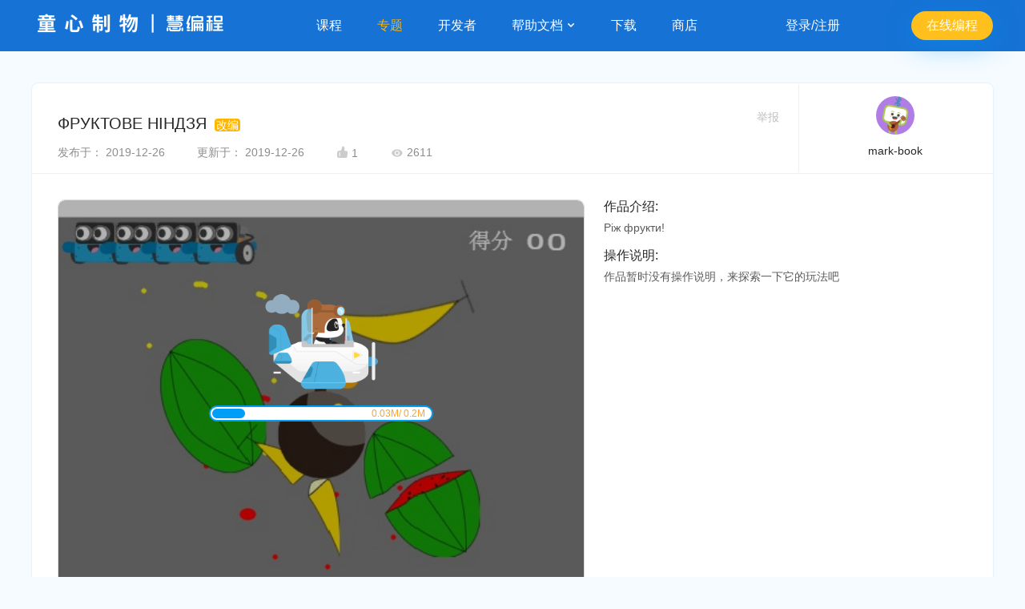

--- FILE ---
content_type: text/html; charset=utf-8
request_url: https://planet.mblock.cc/project/135515
body_size: 43513
content:
<!DOCTYPE html>
<html lang = "zh">
<head>
  <meta charset="UTF-8">
  <meta http-equiv="X-UA-Compatible" content="IE=edge">
  <meta name="renderer" content="webkit">
  <meta name="viewport" content="width=device-width, initial-scale=1">
  <meta name="Keywords" content="慧编程作品社区">
  
    <meta name="description" content="慧编程作品社区">
  
  <link rel="shortcut icon" href="https://classroom-huanan-static.oss-cn-shenzhen.aliyuncs.com/mblock-community/1.0/dist/images/site_title-a626b239a4.png" type="image/png" />
  <link href="https://classroom-huanan-static.oss-cn-shenzhen.aliyuncs.com/mblock-community/1.0/dist/css/common-f288b16cd6.css" rel="stylesheet" type="text/css" />
  <link href="https://classroom-huanan-static.oss-cn-shenzhen.aliyuncs.com/mblock-community/1.0/dist/css/work-detail-3578dd5bc8.css" rel="stylesheet" type="text/css" />
  
    <title>ФРУКТОВЕ НІНДЗЯ-mark-book-慧编程作品社区</title>
  
</head>
<body class = 'bluebg'>
    <script type="text/javascript" src='https://classroom-huanan-static.oss-cn-shenzhen.aliyuncs.com/mblock-community/1.0/dist/js/plugins/jquery.min.js'></script>
<script type="text/javascript" defer src='https://classroom-huanan-static.oss-cn-shenzhen.aliyuncs.com/mblock-community/1.0/dist/js/plugins/tooltip.min.js'></script>
<!-- Global site tag (gtag.js) - Google Analytics -->
<script async src="https://www.googletagmanager.com/gtag/js?id=UA-40881605-16"></script>
<script>
    window.dataLayer = window.dataLayer || [];
    function gtag() { dataLayer.push(arguments); }
    gtag('js', new Date());

    gtag('config', 'UA-40881605-16');
</script>
<input id='lang' type='hidden' value="zh" />
<input id='domain' type='hidden' value="cn" />
<div class="header-container">
    <div class="header-null"></div>
    <div id='header-wrap'>
        <header id='header' class=''>
            <a class='logo' href="https://mblock.makeblock.com/zh-cn/">
                <img class='cn'  src="/images/site-logo-cn.png" />
            </a>
            <ul id='nav'>
                <li class='nav-item' data-key='educator'>
                    <a href="https://education.makeblock.com/zh-hans/?community">课程</a>
                </li>
                <li class='nav-item active' data-key=''>
                    <a href="/projects#type=projects&amp;order=trending&amp;tab=all">专题</a>
                </li>
                <li class='nav-item' data-key='developer'>
                        <a href="https://ext.makeblock.com/?community">开发者</a>
                </li>
                <li class='nav-item has-child' data-key='/'>
                    <a href='/'>帮助文档
                        <img class="arrow" src="https://classroom-huanan-static.oss-cn-shenzhen.aliyuncs.com/mblock-community/1.0/dist/images/dropdown_icon@2x-9a5f73fd3b.png" width="12" height="12"/>
                    </a>
                    <ul class='drop-down'>
                        <li class='nav-sub-item'>
                            <a href='https://www.mblock.cc/doc/zh/?community'>图形化编程</a>
                        </li>
                        <li class='nav-sub-item'>
                            <a href='https://www.yuque.com/makeblock-help-center-zh/mcode?community'>Python编程</a>
                        </li>
                    </ul>
                </li>
                <li class='nav-item' data-key='download'>
                    <a href="https://mblock.makeblock.com/zh-cn/download">下载</a>
                </li>
                <li class='nav-item' data-key='shop'>
                    <a href='https://makeblock.tmall.com/view_shop.htm?spm=a220m.1000858.0.0.54d73bd03agoxb&amp;shop_id=156621209&amp;scm=1048.1.1.12&amp;rn=4f90d15d92cbd3264e3b1d470c57bd17'>商店</a>
                </li>
            </ul>
            
            <div class='login-status not-login'>登录/注册</div>
            <a class = 'link-button'  href='https://ide.makeblock.com'>
                    <button class = 'link-button'>在线编程</button>
                </a>
            
            <input class = 'statichost' type = 'hidden' value = "https://passport3.prod-passport" />
            <input class='idehost' type='hidden' value="https://ide.makeblock.com" />
        </header>
    </div>
</div>
<script>
    var ProjectHost = $('.statichost').val();
    window.idehost = $('.idehost').val();
    window.uid = $('#uid').val();
    window.lang = $('#lang').val();
    window.intl = {"MBLOCK_COMMUNITY":"慧编程作品社区","MBLOCK_COMMUNITY_DESC":"慧编程作品社区","MBLOCK_COMMUNITY_KEYWORDS":"慧编程作品社区","SORRY_THE_PAGE_IS_NOT_FOUND":"抱歉，您找的页面沉入海底了","OOPS_LOOKS_LIKE_THE_CONTENT_YOU_RE_LOOKING_FOR_IS_LOST":"哎呀，你找的内容不见了","SETTING_MBLOCK_COMMUNITY":"设置-慧编程作品社区","ACCOUNT_SETTINGS":"帐号设置","CHANGE_A_PROFILE_PHOTO":"修改头像","PROFILE_PHOTO":"头像","NICKNAME":"昵称","IT_SHOULD_INCLUDE_2_30_CHARACTERS_AND_CAN_INCLUDE_CHINESE_ENGLISH_LETTERS_NUMBERS_UNDERLINES_OR_MINUS_SIGNS":"2-30个字符，支持中英文，数字，下划线和减号","YES":"确认","CANCEL":"取消","CHANGE":"修改","PERSONAL_INFORMATION":"个人简介：","A_LOW_PROFILE_CODER":"一位低调的编程玩家","ENTER_NO_MORE_THAN_20_CHARACTERS":"输入不超过20个字","ACCOUNT":"帐号：","ALREADY_ASSOCIATED":"已绑定","PASSWORD":"密码","CURRENT_PASSWORD":"当前密码：","PLEASE_ENTER_YOUR_CURRENT_PASSWORD":"请输入当前密码","FORGOT_PASSWORD":"忘记密码","NEW_PASSWORD":"新密码：","ENTER_YOUR_NEW_PASSWORD_IT_MUST_INCLUDE_2～20_CHARACTERS_CASE_SENSITIVE":"请输入新密码，2～20个字符，区分大小写","STUDENT_ACCOUNT":"学生帐号：","IF_YOU_FORGOT_THE_PASSWORD_ASK_THE_TEACHER_TO_GIVE_YOU_A_NEW_PASSWORD":"若忘记密码，请让您的老师重置新密码","PLEASE_ENTER_YOUR_NEW_PASSWORD(6～20_CHARACTERS_AND_CASE_SENSITIVE)":"请输入新密码，6～20个字符，区分大小写","SET_YOUR_PROFILE_PHOTO":"设置头像","PREVIEW":"头像预览","CREATION_DATE":"创建日期","ABOUT_THE_EVENT":"活动详情","CHAMPION_RUNNER_UP":"冠亚季","AWARD_OF_EXCELLENCE":"优秀奖","AWARD_OF_SPECIALTY":"特色奖","ALL_PROJECTS":"全部作品","PEOPLE_S_CHOICE":"点赞最高","RECENTLY_INCLUDED":"最新收录","CHAMPION_RUNNER_UP_PRIMARY_SCHOOL":"小学组冠亚季","CHAMPION_VACANCY":"冠军空缺","THE_ENTRY_WORK_DOESN_T_MEET_THE_REQUIREMENTS_OF_THE_CONTEST":"原作品不符合参赛规则","CHAMPION_RUNNER_UP_MIDDLE_SCHOOL":"中学组冠亚季","THIS_THEME_INCLUDES_NO_PROJECTS_SEND_US_YOUR_PROJECT":"此专题还没有收录作品，快来投稿吧","FEATURED_PROJECTS":"精选作品","MOREFEATURED":"更多精选","MOREPROJECTS":"更多作品","MORETHEMES":"更多专题","NEW_RELEASE":"新作推荐","FEATURED_THEMES":"精选专题","THE_1ST_ONLINE_MAKEX_CHALLENGE":"首届线上挑战赛","LEARN_MORE":"了解详情","GET_CONTEST_RESOURCES_FOR_FREE":"领取比赛资料包","CONTEST_RESULTS":"首届线上挑战赛结果公示","PRIMARY_SCHOOL":"小学组","MIDDLE_SCHOOL":"中学组","VIEW_THE_WINNERS_LIST":"查看获奖名单","DOWNLOAD_THE_FULL_LIST":"下载详细获奖名单","GOING_TO":"跳转中","MESSAGES_CENTER":"的消息中心","NOTIFICATIONS":"系统通知","MESSAGES":"互动消息","NO_NOTIFICATION_RECEIVED":"暂未找到任何通知","SETTINGS_MBLOCK_COMMUNITY":"设置-慧编程作品社区","CREATE_YOUR_OWN_THEMED_PAGE":"创建一个属于您自己的专题","PAGE_COVER":"专题封面","CLICK_TO_ADD_A_COVER":"点击添加封面，","RECOMMEND_SIZE_800_600":"建议尺寸800*600","CHANGE_A_COVER":"修改封面","THEME_TITLE":"专题名称","GIVE_YOUR_THEMED_PAGE_A_NAME":"给你的专题起一个名称吧","INTRODUCTION":"作品介绍","TELL_US_MORE_ABOUT_YOUR_THEMED_PAGE":"介绍一下你的专题吧","ANYONE_CAN_ADD_PROJECTS_TO_YOUR_THEMED_PAGE":"允许所有人为专题添加作品","ONLY_YOU_CAN_ADD_PROJECTS":"仅允许我本人添加作品","CREAT_A_THEMED_PAGE":"创建专题","UPLOAD_A_COVER":"上传封面","UPLOAD_AGAIN":"重新上传","S_PROFILE_PAGE":"的个人主页","PROJECTS":"作品","LIKED":"已赞","USER_S_FOLLOWERS":"Ta的粉丝","USER_S_FOLLOWING":"Ta的关注","CREATE":"在线编程","THEMES":"专题","FAVORITES":"收藏","SHARED":"已发布","NOT_SHARED_YET":"未发布","SOURCE_CODE":"查看源码","UNSHARE":"取消发布","SHARE":"发布","DELETE":"删除","YOU_HAVEN_T_CREATED_ANY_PROJECT_YET_START_YOUR_PROJECT_NOW":"你还没有创建作品哦！快来创作吧","NO_PROJECT_TO_SHARE":"你还没有创建作品哦!","START_YOUR_PROJECT_NOW":"快来创作吧！","YOU_HAVEN_T_SHARED_ANY_PROJECTS_YET":"你还没有发布过作品哦","EXCELLENT_YOU_ALREADY_SHARED_ALL_YOUR_PROJECTS_KEEP_CREATING_MORE":"真棒，你的作品已经全部发布，继续开始创作吧","MY_THEME":"创建的专题","CREATE_A_THEME":"创建专题","YOU_CAN_CREATE_YOUR_OWN_THEMED_PAGE_NOW_GIVE_IT_A_GO":"专题功能上线了，快来体验一下吧","USER_S_FAVORITE_PROJECTS":"Ta收藏的作品","USER_S_FAVORITE_THEMES":"Ta收藏的专题","YOU_HAVEN_T_FAVORITE_ANYTHING_YET":"你还没有收藏内容哦","YOU_HAVEN_T_FOLLOW_ANYONE_YET":"你还没有关注任何人哦","YOU_HAVE_NO_FOLLOWERS_YET":"你还没有粉丝哦","QR_CODE_INVALID":"二维码已失效！","SCAN_THE_QR_CODE_AGAIN_ON_PC":"请在电脑端重新扫码","ADD_A_PHOTO_OR_VIDEO_TO_YOUR_PROJECT":"为你的作品添加照片或视频","UPLOADING_THE_FILE_PLEASE_DONT_CLOSE_THIS_PAGE":"文件上传中，请勿关闭此页面...","CANCEL_UPLOAD":"取消上传","ALREADY_CANCELLED":"文件上传已取消","UPLOADED_SUCCESSFULLY":"上传成功","PLEASE_CLICK_THE_BUTTON_TO_VIEW":"请点击电脑端的{0}按钮查看","UPLOAD_FAILED":"上传失败","WRONG_FILE_FORMAT_OR_SIZE":"文件格式错误或大小超出限制","PLEASE_SELECT_ANOTHER_PHOTO_OR_VIDEO":"请重新选择照片或视频","EDIT":"编辑","ADD_A_PROJECT":"添加作品","THEMED_PROJECTS":"专题作品","MOST_POPULAR":"人气最高","THIS_THEME_INCLUDES_NO_PROJECTS_YET_SEND_US_YOUR_PROJECT!":"此专题还没有收录作品，快来投稿吧","CONTRIBUTE":"投稿","ENTER_YOUR_PROJECT_LINK_HERE":"请输入作品链接","WRONG_LINK_FORMAT":"作品链接格式错误","LET_ME_THINK":"我再想想","REMOVE_THE_PROJECT":"移除作品","FOLLOWED":"已关注","FOLLOW":"关注","UPDATE_DATE":"更新于：","THE_USER_HASN_T_CREATED_ANY_PROJECTS_YET":"Ta还没有创建作品哦","THE_USER_HASN_T_CREATED_ANY_THEMES_YET":"Ta还没有创建专题哦","THE_USER_HASN_T_FAVORITE_ANYTHING":"Ta还没有收藏内容哦","THE_USER_HASN_T_FOLLOW_ANYONE_YET":"Ta还没有关注任何人哦","THE_USER_HAS_NO_FOLLOWERS":"Ta还没有粉丝哦","REMIX":"改编","REPORT":"举报","SHARED_AT":"发布于：","UPDATE_AT":"更新于：","THE_PROJECT_HAS_NO_INTRODUCTION_YET_YOU_CAN_PLAY_IT_FIRST":"作品暂时没有介绍，你可以先体验一下哦","INSTRUCTIONS":"操作说明","THE_PROJECT_HAS_NO_INSTRUCTIONS_YET_TRY_EXPLORING_WHAT_YOU_CAN_DO_WITH_THE_PROJECT":"作品暂时没有操作说明，来探索一下它的玩法吧","THANKS_FOR_THE_REMIX_SHARED_BY_XX":"感谢{0}分享的《{1}》(改编作品)","THANKS_FOR_THE_ORIGINAL_WORK_SHARED_BY_XX":"感谢{0}分享的《{1}》(原创作品)","VIEW_SHARE_PROJECTS_ON_WECHAT":"用微信查看/分享","FAVORITED":"已收藏","FAVORITE":"收藏","EDIT_PROJECT":"编辑作品","SELECT_A_REASON":"请选择举报理由","LEAVE_US_EVIDENCE_LIKE_A_LINK_OR_SOMETHING":"请提供举报线索，如链接等","REPORT_THE_COMMENT":"举报留言","ARE_YOU_SURE_YOU_WANT_TO_REPORT_THIS_COMMENT":"你确认要举报这条留言吗","FINDINGS_MBLOCK_COMMUNITY":"发现-慧编程作品社区","ENTER_A_KEYWORD":"请输入关键字搜索","ALL":"全部","ALL_THEMES":"全部专题","LATEST_RELEASE":"最新发布","OOPS_THE_CONTENT_YOU'RE_LOOKING_FOR_IS_LOST":"哎呀，你找的内容不见了","BACK_TO_HOMEPAGE":"返回首页","VIEW":"浏览","THE_PROJECT_HAS_NO_INSTRUCTION_YET_TRY_EXPLORING_WHAT_YOU_CAN_DO_WITH_THE_PROJECT":"作品暂时没有操作说明，来探索一下它的玩法吧","I_WANT_TO_CREATE":"我也要创作","SPACE":"空格","YOU_LL_NEED_TO_USE_A_ROBOT_OR_A_KEYBOARD":"需配合机器人或使用键盘操作","WE_RECOMMEND_YOU_TO_VIEW_THE_PROJECT_ON_YOUR_COMPUTER":"建议在电脑上查看","NO_KEYBOARD_REQUIRED":"无需键盘","YOU_CAN_DIRECTLY_USE_THE_BUTTONS_IN_THE_PROJECT_OR_JUST_WATCH_THE_PROJECT":"请在作品中操作或直接观看","RELEVANT_REMIX":"相关改编","NO_REMIX_YET":"暂无改编作品","ADD_A_PHOTO_OR_VIDEO":"添加照片或视频","THE_PHOTO_SHOULD_BE_GIF_JPG_OR_PNG_FORMAT_EACH_PHOTO_SIZE_10M_THE_VIDEO_SHOULD_BE_MP4_OR_MOV_FORMAT_EACH_PHOTO_SIZE_200M":"照片支持gif、jpg、png格式，单张大小不超过10M；视频支持mp4、mov格式，单个大小不超过200M","REFRESH":"刷新","SYNC_PICTURES_AND_VIDEOS_UPLOADED_FROM_THE_MBLOCK_APP_ON_YOUR_PHONE":"同步手机端上传的图片和视频","ADD_FROM_LOCAL":"本地添加","ADD_FROM_PHONE":"手机添加","SCAN_THE_QR_CODE_TO_UPLOAD":"扫一扫，轻松上传","YOU_CAN_DRAG_THE_FILES_TO_REARRANGE_THE_FILES_ORDER_THE_FIRST_FILE_VIDEO_NOT_INCLUDED_WILL_BE_ON_THE_PAGE_COVER":"长按拖动可以调整文件的显示顺序,位于首位的非视频文件将作为封面展示","SELECT_THE_KEYBOARD_LAYOUT_ON_YOUR_PHONE":"选择移动端按键布局","ADD_TAGS":"添加标签","WELCOME_TO_MBLOCK_COMMUNITY":"欢迎来到慧编程作品社区！","SIGN_IN_REGISTER":"登录/注册","ALL_COMMENTS":"全部留言","WHAT_DO_YOU_THINK_OF_THIS_PROJECT_YOU_CAN_LEAVE_YOUR_OPINIONS_OR_SUGGESTIONS_HERE":"看完这个作品，感觉怎么样？可以留言，说出你的赞美或者建议哦～","XX_MORE_CHARACTERS_LEFT":"还可以输入{0}个字","COMMENTS":"留言","ABOUT_US":"关于我们","PRODUCTS":"产品简介","COMMUNITY_GUIDELINES":"社区公约","DEVELOPERS":"开发者名单","TRANSLATION_CONTRIBUTORS":"翻译者鸣谢","BLOG":"官方博客","HELP":"帮助支持","FAQ":"常见问题","FEEDBACK":"意见反馈","FORUM":"慧编程论坛","LINKS":"友情链接","MAKEBLOCK":"Makeblock官网","EDUCATION":"教育资源站","CLASSROOM_MANAGEMENT":"慧课堂","TRAINING_CENTERS":"培训机构","MBLOCK_HELPER":"慧编程小助手","MBLOCK":"慧编程mBlock","HOME_PAGE":"专题","DOWNLOAD":"下载","EDUCATOR":"课程","MY_PROFILE":"我的主页","SETTINGS":"帐号设置","EXIT":"退出登录","REMOVE":"移除","KEYBOARD_SETTINGS":"键盘选择","MODE":"模式","THE_PANDA_IS_LOADING_THE_KEYBOARD_THAT_FITS_YOUR_NEED":"小熊猫正在为你加载最合适的键盘","EMAIL_STUDENT_ACCOUNT":"邮箱/学生帐号","NEXT":"下一步","OTHER_WAYS":"其他登录方式","ONLY_AVAILABLE_IN_CHINA":"仅限中国用户使用","REG_BY_ADDRESS":"邮箱注册","PLEASE_ENTER_YOUR_PASSWORD":"请输入密码","OK":"完成","RECOVER_PASSWORD":"找回密码","VERIFICATION_CODE_ALREADY_SENT_TO_YOUR_EMAIL":"已发送验证码至邮箱","ENTER_THE_VERIFICATION_CODE":"请输入验证码","SEND_IT_AGAIN_AFTER_XX_SECONDS":"{0}秒后可重新发送","SET_A_NEW_PASSWORD":"请设置新密码","THE_PASSWORD_MUST_INCLUDE_6_CHARACTERS_AT_LEAST_CASE_SENSITIVE":"密码至少6位,区分大小写","SET_YOUR_PASSWORD_IT_MUST_INCLUDE_6_CHARACTERS_AT_LEAST_CASE_SENSITIVE":"请设置密码，密码至少6位，区分大小写","BY_REGISTERING_YOU_AGREE_TO_COMPLY_WITH_MAKEBLOCK_TERMS_OF_SERVICE_AND_PRIVATE_POLICY":"“注册”即表示您同意并愿意遵守makeblock的{0}{1}","TERMS_OF_SERVICE":"服务条款","PRIVATE_POLICY":"隐私政策","AND":"和","MY_PROJECTS":"我的作品","PROJECT_NAME":"作品名称","GIVE_YOUR_PROJECT_A_NAME":"给你的作品起一个名称吧","TELL_US_MORE_ABOUT_YOUR_PROJECT_AND_DON_T_FORGET_TO_ATTRIBUTE_THE_AUTHOR_IF_YOU_REMIX_REPOST_OR_BUILD_UPON_ON_OTHER_PEOPLE_S_WORKS":"让大家了解你的作品，如有改编，转载或借鉴，别忘了在这里提到并感谢原作者哦","TELL_OTHER_PEOPLE_HOW_TO_PLAY_YOUR_PROJECT":"告诉大家如何操作你的作品","I_ALREADY_READ_AND_AGREE_TO":" 我已参阅并接受 ","MAKEBLOCK_COMMUNITY_GUIDELINES":"Makeblock的社区公约","PLEASE_TICK":"请勾选","AFTER_SHARING_THE_PROJECT_IN_COMMUNITY_YOU_CAN_ALSO_REPOST_IT_ON_WECHAT_TO_LET_MORE_FRIENDS_SEE_IT":"提示，发布后可分享至微信，让小伙伴们来看哦","LIKED_TODAY":"今日已赞","LIKE":"为他点赞","THE_PASSWORD_MUST_INCLUDE_6_CHARACTERS_AT_LEAST":"密码长度不能小于6位","THE_PASSWORD_MUST_INCLUDE_NO_MORE_THAN_20_CHARACTERS":"密码长度不能大于20位","WRONG_NICKNAME_FORMAT":"昵称格式不正确","THE_NICKNAME_IS_ALREADY_USED":"该昵称已被占用","THE_NEW_PASSWORD_AND_THE_OLD_ONE_IS_THE_SAME_PLEASE_CHECK_AGAIN":"新旧密码相同，请检查","NO_MORE_RESOURCES":"没有更多资源了","THIS_THEME_HAS_INCLUDED_NO_PROJECTS_YET_SEND_US_YOUR_PROJECT":"此专题还没有收录作品，快来投稿吧","TODAY":"今天","YESTERDAY":"昨天","YOU_ALREADY_CREATED_A_THEMED_PAGE_NOW_ADD_SOME_PROJECTS_TO_THE_PAGE":"专题创建成功，快去添加作品吧","THE_CHANGE_ALREADY_APPLIED_TO_THE_THEME":"专题修改成功","ERROR_WE_FAILED_TO_IDENTIFY_THIS_FORMAT":"出错啦,我们无法识别这种格式","PLEASE_UPLOAD_AGAIN":"请重新上传","ZOOM_IN":"放大","ZOOM_OUT":"缩小","RESET":"重置","PLEASE_COMPLETE_THE_INFORMATION_FOR_YOUR_THEMED_PAGE":"请完善专题资料","YOU_HAVEN'T_SHARED_ANY_PROJECT_YET":"你还没有发布过作品哦","ARE_YOU_SURE_YOU_WANT_TO_UNSHARE_XX_S_PROJECT":"真的要取消'{0}'在作品社区中的发布吗","DELETE_THE_PROJECT":"删除作品","ARE_YOU_SURE_YOU_WANT_TO_DELETE_XX_S_PROJECT":"你确认要删除作品'{0}'吗","ARE_YOU_SURE_YOU_WANT_TO_UNSHARE_AND_DELETE_XX":"你确认要取消发布并删除'{0}'吗","DELETE_THE_THEME":"删除专题","ARE_YOU_SURE_YOU_WANT_TO_DELETE_THE_THEME":"你确认要删除当前专题吗","THE_PROJECT_IS_ALREADY_UNSHARED":"该作品已取消发布","ALREADY_DELETED":"删除成功","THIS_THEME_HAS_INCLUDED_NO_PROJECT_YET":"此专题还没有收录作品","CONTRIBUTE_YOUR_PROJECTS_THERE_ARE_NO_MORE_RESOURCES":"快来投稿吧，没有更多资源了","ALREADY_SUBMITTED":"投稿成功","THE_PROJECT_IS_ALREADY_INCLUDED_IN_THE_THEME_PLEASE_DON_T_SUBMIT_IT_AGAIN":"作品已存在专题内，请不要重复投稿哦","ARE_YOU_SURE_YOU_WANT_TO_DELETE_XX":"你确认要移除作品'{0}'吗","UNFOLLOW":"取消关注","TELL_US_WHY_YOU_REPORT_IT":"请选择举报理由","VIOLENCE":"内容暴力恐怖","COPY":"复制他人作品","MISINFORMATION":"传播谣言信息","ADVERTISING":"广告营销推广","IMPROPER_MATERIALS_INCLUDED":"使用不当素材","OTHERS":"其他","CREDITS":"感谢","THANKS_FOR_YOUR_REPORT_WE_WILL_REVIEW_THE_INFORMATION_AND_FIGURE_OUT_SOLUTIONS":"感谢您的举报，我们会妥善处理","SAVE_TO_FAVORITES":"加入收藏","ALREADY_FAVORITED":"收藏成功","UNFAVORITE":"取消收藏","THE_FILE_AMOUNT_ALREADY_EXCEEDS_THE_LIMIT_PLEASE_UPLOAD_AGAIN":"文件数量超出限制，请重新上传","REFRESHING":"刷新中","THERE_ARE_PHOTOS_OR_VIDEOS_WAITING_TO_BE_LOADED_PLEASE_WAIT_FOR_A_WHILE":"尚有照片或视频未上传完毕，请耐心等待再发布哦","THE_PROJECT_HAS_NO_INTRODUCTION_YET_YOU_CAN_TRY_IT_BY_YOURSELF!":"作品暂时没有介绍，你可以先体验一下哦","ALREADY_SHARED":"发布成功","YOU_ALREADY_SHARED_THE_PROJECT_PLEASE_DON_T_SUBMIT_IT_AGAIN":"你已发布过该作品，不要重复发布哦","THE_PROJECT_IS_ALREADY_SHARED_PLEASE_DON'T_SUBMIT_IT_AGAIN":"发布成功,你已发布过该作品，不要重复发布哦","NO_RELEVANT_PROJECT":"暂未找到相关作品","NO_RELEVANT_THEME":"暂未找到相关专题","FLOW":"流量","PLAY":"播放","VOLUME":"音量","FULL":"全屏","PAUSE":"暂停","THE_VERIFICATION_CODE_MUST_INCLUDE_NUMBERS_ONLY":"验证码应该是数字","THE_VERIFICATION_CODE_MUST_INCLUDE_6_CHARACTERS":"验证码应为6位","PLEASE_ENTER_A_CORRECT_PASSWORD":"请输入正确密码","PLEASE_ENTER_A_CORRECT_VERIFICATION_CODE":"请输入正确的验证码","THE_EMAIL_ADDRESS_IS_ALREADY_USED":"邮箱已被使用","YOU_CAN_RESEND_IT_AFTER_XX_SECONDS":"XX秒后可重新发送","NO_VERIFICATION_CODE_RECEIVED":"没收到验证码","CLICK":"点击","TO_RESEND_IT":"再次发送","WRONG_FILE_FORMAT_PLEASE_UPLOAD_AGAIN":"文件格式错误，请重新上传","WRONG_PHOTO_FORMAT_OR_SIZE":"照片格式错误或大小超出限制","WRONG_VIDEO_FORMAT_OR_SIZE":"视频格式错误或大小超出限制","AUTHOR":"作者","UPLOAD_FAILED_WRONG_VIDEO_FORMAT_OR_SIZE":"视频格式错误或大小超出限制，上传失败","BACK_TO_THE_HOMEPAGE":"返回首页","ENTER_YOUR_NEW_PASSWORD":"请输入新密码","CLICK_TO_CHANGE_PHOTO":"点击修改头像","LITTILE_TIPS":"小提示","START_CREATE":"开始创作","LOGIN_BY_EMAIL":"邮箱登录","LOGIN_BY_STUDENT_ACCOUNT":"学生帐号登录","SHARED_PROJECT":"发布作品","FOLLOWERS":"粉丝","FAVORITE_PROJECTS":"收藏的作品","FAVORITE_THEMES":"收藏的专题","MY_FOLLOWERS":"我的粉丝","MY_FOLLOWING":"我的关注","CLICK_TO_CHANGE_PAGE_COVER":"点击修改封面","THEME_INTRODUCTION":"专题介绍","SAVE":"保存","USER_S_PROJECTS":"Ta的作品","FOLLOWING":"关注","CURRENT_PASSWORD_WRONG":"当前密码错误","PROJECT_TIPS":"温馨提示：网页端暂仅支持纯舞台积木编程作品的运行（播放），涉及Python编程、硬件控制、人工智能、IOT的程序在网页和微信端暂时无法正常运行（播放），敬请期待","CHINA_ACCOUNT_SUPPORT":"仅限中国帐号使用 ","INTERNATIONL_ACCOUNT_SUPPORT":"仅限国际版帐号使用 ","CONTACT_US":"联系我们","CURRENT_LANG":"简体中文","CHINESE":"简体中文","ENGLISH":"英语","AGE_ASK":"您是否已经满16岁？","AGE_YES":"是","AGE_NO":"否","AGREE_CONTINUE":"同意并继续","PRIVATE_POLICY_CONTENT":"<div class='agree-container'><h2>如果您是家长，告诉您的孩子</h2><p>永远不要在mBlock项目、mBlock社区及评论中包含您或他人的个人信息（比如你的名字、你的照片、你的地址、露出你的脸的视频）。因为所有发布在互联网上的信息都会公开给所有人，我们完全不知道某个黑暗的角落里是否有人会公开欺负、羞辱或跟踪善良的网络公民。 除此之外，享受创造的乐趣吧！</p><h2>我们收集以下个人信息</h2><ul><li>您的电子邮件地址，用于建立个人账号，以便分享作品、云存储功能、API服务及其他需要注册才能使用的服务。</li><li>您自愿在个人页面中展示的其他信息，如头像等</li><li>您建立的mBlock项目、参与的活动、或者上传的云端数据将会被关联到此账户中</li><li>我们会使用Cookie来保存您的登录状态</li></ul><h2>信息将会被存放在</h2><ul><li>Makeblock的德国法兰克福服务器 (阿里云).</li></ul><p>您的信息不会被分享给（除服务器提供商之外）的任何第三方</p><p>鉴于该政策宗旨（保留活跃账户），除非经由您要求，否则您的数据将不会被删除。</p><h2>编辑您的信息</h2><p>点击您的头像，选择“个人中心”</p><h2>删除您的信息</h2><p>使用“个人中心”中的删除账户功能。(删除账号将会是永久的且不可恢复)</p></div>","GUARDIAN_CONTSENT":"监护人确认","GUARD_ASK":"由于您未满16岁，请告知您的父母或其他监护人，这关系到您的隐私。","GUARD_CONFIRM":"我是他/她的监护人","FIND_US":"找到我们","RESOURCES":"资源","DOCUMENTATION":"帮助文档","SHOP":"商店","TO_BE_SHARED":"待发布：","OPEN_SOURCE_CREDITS":"开源鸣谢","OPEN_SOURCE_LINK":"http://www.mblock.cc/doc/zh/open-source/open-source.html","JOIN_US":"加入我们","CONVENTION_LINK":"https://www.mblock.cc/zh-home/convention/","PRIVATE_POLICY_LINK":"https://www.makeblock.com/cn/privacy-policy","SERVICE_LINK":"https://www.makeblock.com/cn/agreement/","JOINUS_LINK":"http://education.makeblock.com/zh-hans/trainingcenters/join/","MBLOCK_HOME_LINK":"https://mblock.makeblock.com/zh-cn/","HOME_LINK":"https://mblock.makeblock.com/?community","MBLOCK_DOWNLOAD_LINK":"https://mblock.makeblock.com/zh-cn/download","EDUCATION_LINK":"https://education.makeblock.com/zh-hans/?community","BLOCKPROGRAM_LINK":"https://www.mblock.cc/doc/zh/?community","FAQ_LINK":"https://www.mblock.cc/doc/zh/faq/mblock-5-faq.html","FEEDBACK_LINK":"https://www.mblock.cc/zh-home/contactus/","FORUM_LINK":"http://bbs.makeblock.com/forum.php","MAKEBLOCK_LINK":"https://www.makeblock.com/cn","TRAINING_CENTERS_LINK":"http://education.makeblock.com/zh-hans/trainingcenters/","DEVELOPER_LINK":"https://ext.makeblock.com/?community","PYTHONPROGRAM_LINK":"https://www.yuque.com/makeblock-help-center-zh/mcode?community","SHOP_LINK":"https://makeblock.tmall.com/view_shop.htm?spm=a220m.1000858.0.0.54d73bd03agoxb&shop_id=156621209&scm=1048.1.1.12&rn=4f90d15d92cbd3264e3b1d470c57bd17","HEADER_HELP":"帮助文档","BLOCKPROGRAM":"图形化编程","PYTHONPROGRAM":"Python编程","DEVELOPER":"开发者","INDEX_LINK":"https://mblock.makeblock.com/zh-cn/","PROJECTS_LINK":"/projects#type=projects&order=trending&tab=all","FOOTER_TITLE_1":"了解 Makeblock","FOOTER_TITLE_2":"教学资源","FOOTER_TITLE_3":"帮助","FOOTER_TITLE_4":"软件产品","FOOTER_TITLE_5":"下载客户端","FOOTER_TITLE_6":"关注我们","FOOTER__LINK__TEXT_1":"公司新闻","FOOTER__LINK__TEXT_2":"官方博客 ","FOOTER__LINK__TEXT_3":"联系我们","FOOTER__LINK__TEXT_4":"商务合作","FOOTER__LINK__TEXT_5":"教学课程资源","FOOTER__LINK__TEXT_6":"慧课堂","FOOTER__LINK__TEXT_7":"MakeX 赛事资源","FOOTER__LINK__TEXT_8":"图形化编程帮助文档","FOOTER__LINK__TEXT_9":"Python 编程帮助文档","FOOTER__LINK__TEXT_10":"慧编程编程工具","FOOTER__LINK__TEXT_11":"慧编程作品社区","FOOTER__LINK__TEXT_12":"慧编程扩展设计器","FOOTER__LINK__TEXT_13":"慧编程翻译志愿者","FOOTER__LINK__TEXT_14":"慧编程 Windows 版","FOOTER__LINK__TEXT_15":"慧编程 Mac 版","FOOTER__LINK__TEXT_16":"慧编程 Android 版","FOOTER__LINK__TEXT_17":"慧编程 iOS 版","FOOTER__LINK__TEXT_23":"隐私政策","FOOTER__LINK__TEXT_24":"用户协议","COPYRIGHT_TEXT":"Copyright © 2020 Makeblock 童心制物 版权所有 粤ICP备19047421号-1 深圳市创客工场科技有限公司","COPYRIGHT_EN_TEXT":"Copyright © 2023 Makeblock Europe B.V. - All Rights Reserved.","QRCODE_TEXT":"微信扫码获取编程教学秘笈","FOOTER__LINK_1":"https://www.makeblock.com/cn/news-center/official-news?footer","FOOTER__LINK_2":"https://mblock.cc/zh-cn/blog/?footer","FOOTER__LINK_3":"https://www.makeblock.com/cn/contact?footer","FOOTER__LINK_4":"https://bit.ly/edu-mk?footer","FOOTER__LINK_5":"http://education.makeblock.com/zh-hans","FOOTER__LINK_6":"https://edu.makeblock.com","FOOTER__LINK_7":"http://www.makex.cc/zh?footer","FOOTER__LINK_8":"https://www.mblock.cc/doc/zh/?footer","FOOTER__LINK_9":"https://www.yuque.com/makeblock-help-center-zh/mcode?footer","FOOTER__LINK_10":"https://mblock.makeblock.com/zh-cn","FOOTER__LINK_11":"/projects#type=projects&order=trending&tab=all","FOOTER__LINK_12":"https://ext.makeblock.com/?footer","FOOTER__LINK_13":"https://www.mblock.cc/zh-cn/blog/volunteers/?footer","FOOTER__LINK_14":"https://mblock.makeblock.com/zh-cn/download?footer","FOOTER__LINK_15":"https://mblock.makeblock.com/zh-cn/download?footer","FOOTER__LINK_16":"https://android.myapp.com/myapp/detail.htm?apkName=com.makeblock.mblock","FOOTER__LINK_17":"https://apps.apple.com/cn/app/%E6%85%A7%E7%BC%96%E7%A8%8B-%E5%9F%BA%E4%BA%8Escratch%E7%9A%84%E5%9B%BE%E5%BD%A2%E5%8C%96%E7%BC%96%E7%A8%8B%E8%BD%AF%E4%BB%B6/id1367117202","FOOTER__LINK_23":"https://www.makeblock.com/cn/privacy-policy","FOOTER__LINK_24":"https://www.makeblock.com/cn/terms-of-use"};
    window.link = {"LOGO":"/images/site-logo-cn.png","ACCOUNT_SUPPORT":{"en":"Only available in China","zh":"仅限中国帐号使用"},"EMAIL_STUDENT_ACCOUNT":{"en":"Email/Student Account","zh":"邮箱/学生帐号"},"BY_REGISTERING_YOU_AGREE_TO_COMPLY_WITH_MAKEBLOCK_TERMS_OF_SERVICE_AND_PRIVATE_POLICY":{"en":"By registering, you agree to comply with Makeblock {0}{1}{2}","zh":"'注册'即表示您同意并愿意遵守makeblock的{0}{1}{2}"},"PLEASE_ENTER_A_VALID_EMAIL_ADDRESS_OR_STUDENT_ACCOUNT":{"en":"Please enter a valid email address or student account","zh":"请输入正确格式的邮箱或学生帐号"}};
</script>
    <input type = 'hidden' id = 'projectId' value = "112415"/>
    <input type = 'hidden' id = 'commitId' value = "d9cb6bc0280b11eabb1ad90003f2bbd9">
    <input type = 'hidden' id = 'cloudProjectId' value = "135515">
    <input type = 'hidden' id = 'userId' value = ""/>
    <input type = 'hidden' id = 'authorId' value = "1070315"/>
    <input type = 'hidden' id = 'isCollected' value = "false"/>
    <input type='hidden' id='fSize' value="0.2">
    <div class = 'work-detail mb0'>
      <div class = 'header clearfix'>
        <div class = 'work-info pull-left'>
          <div class = 'name-info pull-left clearfix'>
              
              
              <p class = 'work-name pull-left'><span class = 'name'>ФРУКТОВЕ НІНДЗЯ</span><span class='adapt-mark'>改编</span>
                
              </p>
              <p class = 'report pull-right info-title'>举报</p>
          </div>
          <div class = 'other-info pull-left clearfix'>
            <p class = 'publish-time pull-left'>发布于：<span class = 'time'>2019-12-26</span></p>
            <p class = 'update-time pull-left'>更新于：<span class = 'time'>2019-12-26</span></p>
            <p class = 'appreciate current pull-left'>
                <i class = 'iconfont icon-zan'></i>
                <span class = 'info-title num'>1</span>
            </p>
            <p class = 'view pull-left'>
                <i class = 'iconfont icon-liulan'></i>
                <span class = 'info-title num'>2611</span>
            </p>
          </div>
        </div>
        <div class = 'author-info pull-right' data-uid = "1070315">
          <img class = 'author-pic' src = "https://passport3-dist.oss-cn-shenzhen.aliyuncs.com/mblock/header_3.png"/>
            <div class="user-pic-mask size-48 level-center top-16"></div>
          <p class = 'author-name center'>mark-book</p> 
        </div>
      </div>
      <div class = 'content clearfix'>
        <div class = 'pull-left work-show stage-root'>
            
<div id='stage-container' class = "active" style="background-image:url(https://cloud-cover-eu-dist.oss-eu-central-1.aliyuncs.com/d90dc110280b11eabb1ad90003f2bbd9);">
  <div class='progress-bar font-12'>
    <div class='inner acbg'></div>
    <p><span class="progress-number">0</span>M/<span class="progress-all">
        0.2</span>M</p>
  </div>
  <div class='stage-wrap'>
    <div class='stage-mask'><span class='start center'><i class="iconfont icon-yunhang"></i></span></div>
    <canvas id="stage" width="656" height="492" data-w="656" data-h="492"></canvas>
  </div>
  <div class='operate-area clearfix'>
    <span class='full-screen pull-left'><i class="iconfont icon-quanping"></i></span>
    <span class='half-screen pull-left'><i class="iconfont icon-quxiaoquanping"></i></span>
    <span class='start pull-right'><i class="iconfont icon-yunhang"></i></span>
    <span class='stop pull-right'><i class="iconfont icon-tingzhi"></i></span>
  </div>
</div>
<div id='img-container' class = ""></div>
<div id='video-container' class = "">
  <video id='video' class='video-js vjs-big-play-centered' webkit-playsinline="true" playsinline="true" src=""/>
</div>
        </div>
        <div class = 'pull-right work-info'>
            <div class="description-operation">
                <div class = 'description'>
                    <p class = 'title'>作品介绍:</p>
                    <div class = 'detail'>
                        <p>Ріж фрукти!</p>
                    </div>
                </div>
                <div class = 'operation'>
                    <p class = 'title'>操作说明:</p>
                    <div class = 'detail'>
                        <p>作品暂时没有操作说明，来探索一下它的玩法吧</p>
                    </div>
                </div>
            </div>
        <div id='work-tag' class='clearfix'>
            
                
            
                
            
                
            
                
            
                
            
                
            
                
            
                
            
                
            
                
            
                
            
                
            
        </div>
            
                    <div class = 'adapt-info'>
                        
                            
                            
                            
                            
                            <p class = 'adapt-item'>感谢<a class = 'person' href = /u/1018000>江湖百晓生</a>分享的《<a class='work' target = '_blank' href = /project/30386><span class = 'name'>Fruit Ninja</span></a>》(原创作品)</p>
                    </div> 
            
        </div>
      
      </div>
      <div class = 'foot'>

        <div class = 'check-wrap clearfix'>
          <div class = "share-wechat pull-left cnnone">
            <div class = 'qr-code'>
                <div class = 'arrow-down'></div>
                <div id = 'code-img'></div>
            </div>
            <i class = 'iconfont icon-iPhone phone-icon'></i>
            <span class = 'info-title'>用微信查看/分享</span>
          </div>
          <div class = 'collect-container pull-left'>
                
                <div class = 'collect-wrap unCollect'>
                        <i class = 'iconfont icon-collect collect-icon'></i>
                        <span class = 'info-title'>收藏</span>
                </div>
                
          </div>
          <div class = 'origin-page pull-right clearfix'>
          
          
            <a class='button pull-left view view-code w120 h40' target="_blank" href="https://ide.makeblock.com#/?cloudProjectId=135515">查看源码</a>
          
          </div>
        </div>
        <div class = 'appreciate-wrap'>
          
            <div class="no-like"></div>
            <div class = 'button primary appreciate'><i class = 'iconfont icon-zan'></i></div>
          
        </div>
      </div>
    </div>
    <!--  -->
    <div class='modal' id='report'>
        <div class = 'content-wrap hidescale'>
            <div class = 'header bottom-line'>
                    <p class = 'title pull-left f16'>举报</p>
                    <i class = 'iconfont icon-guanbi close' data-type = 'model'></i>
                </div>
                <div class = 'content'>
                    <div class = 'input-wrap select-wrap clearfix'>
                        <span class = 'require pull-left'>*</span>
                        <select class = 'report-choose pull-left' placeholder = "请选择举报理由">

                        </select>
                        <p class = 'message'></p>
                    </div>
                    <textarea class = 'report-detail' placeholder="请提供举报线索，如链接等"></textarea>
                </div>
                <div class = 'foot'>
                    <div class = 'button cancel'>取消</div>
                    <div class = 'button primary confirm-report'>确认</div>
                </div>
        </div>
    </div>
    <div class = 'modal' id = 'report-comment-modal'>
        <div class="content-wrap hidescale">
            <div class="head">
                <p class="font-16">举报留言</p>
                <i class="iconfont icon-guanbi" data-type="modal"></i>
            </div>
            <div class="body">
                <p class="word-break">你确认要举报这条留言吗？</p>
            </div>
            <div class="foot">
                <div class="detail-button default button" data-type="cancel">我再想想</div>
                <div class="detail-button primary button" data-type="sure">举报</div>
            </div>
        </div>
    </div>
<!-- 注册登陆弹窗 -->
<div class='modal login' id='reg-login'>
    <div class='hidescale content-wrap'>
        <div class='head center nbb'>
            <i class="iconfont icon-guanbi close" data-type="modal"></i>
        </div>
        <div class='content'>
            <iframe id = 'login-page'></iframe>
        </div>
    </div>
</div>
<footer>
    <div class = 'footer-wrap'>
        <div class="grid col-1 grid-6">
            <div class="item">
                <h4 class="title">了解 Makeblock</h4>
                <ul>
                    <li><a class="link_underline" href="https://www.makeblock.com/cn/news-center/official-news?footer" target="_blank">公司新闻</a></li>
                    <li><a class="link_underline" href="https://mblock.cc/zh-cn/blog/?footer" target="_blank">官方博客 </a></li>
                    <li><a class="link_underline" href="https://www.makeblock.com/cn/contact?footer" target="_blank">联系我们</a></li>
                    <li><a class="link_underline" href="https://bit.ly/edu-mk?footer" target="_blank">商务合作</a></li>
                </ul>
            </div>
            <div class="item">
                <h4 class="title">教学资源</h4>
                <ul>
                    <li><a class="link_underline" href="http://education.makeblock.com/zh-hans"target="_blank">教学课程资源</a></li>
                    
                        <li><a class="link_underline" href="https://edu.makeblock.com"  target="_blank">慧课堂</a></li>
                    
                    <li><a class="link_underline" href="http://www.makex.cc/zh?footer" target="_blank">MakeX 赛事资源</a></li>
                </ul>
            </div>
            <div class="item">
                <h4 class="title">帮助</h4>
                <ul>
                    <li><a class="link_underline" href="https://www.mblock.cc/doc/zh/?footer" target="_blank">图形化编程帮助文档</a></li>
                    <li><a class="link_underline" href="https://www.yuque.com/makeblock-help-center-zh/mcode?footer" target="_blank">Python 编程帮助文档</a></li>
                </ul>
            </div>
            <div class="item">
                <h4 class="title">软件产品</h4>
                <ul>
                    <li><a class="link_underline" href="https://mblock.makeblock.com/zh-cn" target="_blank">慧编程编程工具</a></li>
                    <li><a class="link_underline" href="/projects#type=projects&amp;order=trending&amp;tab=all"target="_blank">慧编程作品社区</a></li>
                    <li><a class="link_underline" href="https://ext.makeblock.com/?footer" target="_blank">慧编程扩展设计器</a></li>
                    <li><a class="link_underline" href="https://www.mblock.cc/zh-cn/blog/volunteers/?footer"target="_blank">慧编程翻译志愿者</a></li>
                </ul>
            </div>
            <div class="item">
                <h4 class="title">下载客户端</h4>
                <ul>
                    <li><a class="link_underline" href="https://mblock.makeblock.com/zh-cn/download?footer" target="_blank">慧编程 Windows 版</a></li>
                    <li><a class="link_underline" href="https://mblock.makeblock.com/zh-cn/download?footer" target="_blank">慧编程 Mac 版</a></li>
                    <li><a class="link_underline" href="https://android.myapp.com/myapp/detail.htm?apkName=com.makeblock.mblock" target="_blank">慧编程 Android 版</a></li>
                    <li><a class="link_underline" href="https://apps.apple.com/cn/app/%E6%85%A7%E7%BC%96%E7%A8%8B-%E5%9F%BA%E4%BA%8Escratch%E7%9A%84%E5%9B%BE%E5%BD%A2%E5%8C%96%E7%BC%96%E7%A8%8B%E8%BD%AF%E4%BB%B6/id1367117202" target="_blank">慧编程 iOS 版</a></li>
                </ul>
            </div>
            <div class="item">
                <h4 class="title">关注我们</h4>
                
                    <img class='qr-code' src = 'https://classroom-huanan-static.oss-cn-shenzhen.aliyuncs.com/mblock-community/1.0/dist/images/qrcode-webchat-ziliao-986c5a52f6.png' />
                    <span class = 'qr-code-info'>微信扫码获取编程教学秘笈</span>    
                
                
            </div>
        </div>
        <div class="copyright-wrap col-2">
            <p class = 'copyright'>
                
                    Copyright © 2020 Makeblock 童心制物 版权所有 粤ICP备19047421号-1 深圳市创客工场科技有限公司
                
                <!-- Copyright © 2020 Makeblock 童心制物 版权所有 粤ICP备19047421号-1 深圳市创客工场科技有限公司 -->
            </p>
            <!-- <p id = 'lang-switch' data-tooltip-content = '#lang-list'>
                <i class = 'iconfont icon-yuyanx'></i>
                <span class = 'current-lang'>简体中文</span>
                <i class = 'iconfont icon-yuyanqiehuan'></i>
              </p>
            </div>
            <div class = 'tooltip_templates'>
                <ul id = 'lang-list'>
                  <li class = 'lang' data-lang = 'zh'>简体中文</li>
                  <li class = 'lang' data-lang = 'en'>英语</li>
            </ul> -->
        </div>
        <div class="col-3">
            <a class="link_underline" href="https://www.makeblock.com/cn/privacy-policy" target="_blank">隐私政策</a>
            <span class="gap">|</span>
            <a class="link_underline" href="https://www.makeblock.com/cn/terms-of-use" target="_blank">用户协议</a>
        </div>
    </div>
<foote/>
<!-- Global site tag (gtag.js) - Google Analytics -->
<script async src="https://www.googletagmanager.com/gtag/js?id=UA-40881605-2"></script>
<script>
  window.dataLayer = window.dataLayer || [];
  function gtag(){dataLayer.push(arguments);}
  gtag('js', new Date());


  gtag('config', 'UA-40881605-2');
</script>

</body>
</html>
<script type="text/javascript" src='https://classroom-huanan-static.oss-cn-shenzhen.aliyuncs.com/mblock-community/1.0/dist/js/plugins/aliyun-oss-sdk.min.js'></script>
<script type="text/javascript" src='https://classroom-huanan-static.oss-cn-shenzhen.aliyuncs.com/mblock-community/1.0/dist/js/plugins/select2.min.js'></script>
<script type="text/javascript" src='https://classroom-huanan-static.oss-cn-shenzhen.aliyuncs.com/mblock-community/1.0/dist/js/plugins/video.min.js'></script>
<script type="text/javascript" src='https://classroom-huanan-static.oss-cn-shenzhen.aliyuncs.com/mblock-community/1.0/dist/js/common-17db0686a5.js'></script>
<script type="text/javascript" src='https://classroom-huanan-static.oss-cn-shenzhen.aliyuncs.com/mblock-community/1.0/dist/js/plugins/qrcode.min.js'></script>
<script type="text/javascript" defer src='https://classroom-huanan-static.oss-cn-shenzhen.aliyuncs.com/mblock-community/1.0/dist/js/plugins/mstage-assets.min.js'></script>
<script type="text/javascript" defer src='https://classroom-huanan-static.oss-cn-shenzhen.aliyuncs.com/mblock-community/1.0/dist/js/plugins/vendor.min.js'></script>
<script type="text/javascript" defer src='https://classroom-huanan-static.oss-cn-shenzhen.aliyuncs.com/mblock-community/1.0/dist/js/plugins/mstage.min.js'></script>
<script type="text/javascript" src='https://classroom-huanan-static.oss-cn-shenzhen.aliyuncs.com/mblock-community/1.0/dist/js/work-detail-84de0aaa0c.js'></script>
